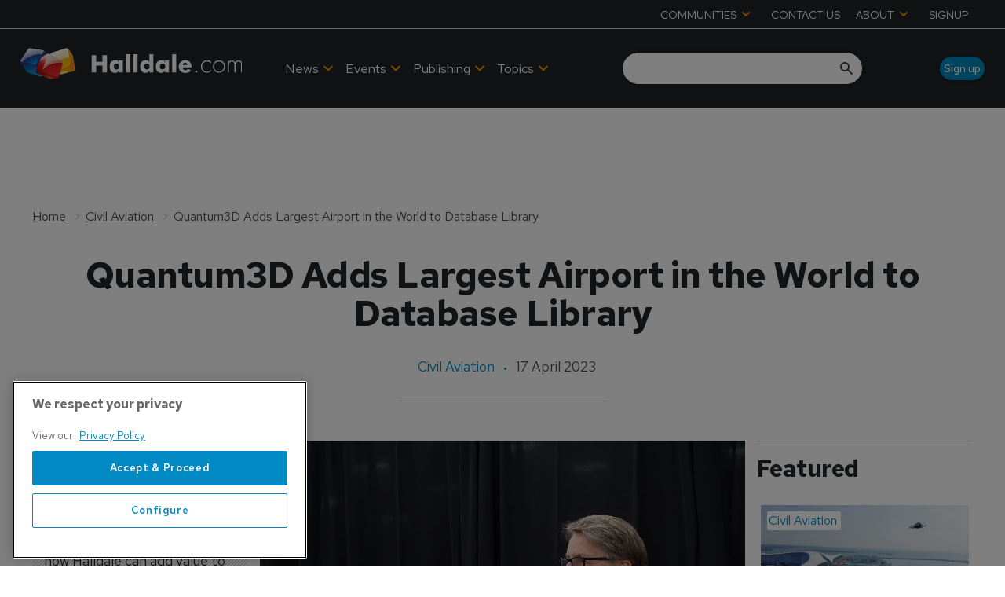

--- FILE ---
content_type: text/html; charset=utf-8
request_url: https://www.google.com/recaptcha/api2/aframe
body_size: 267
content:
<!DOCTYPE HTML><html><head><meta http-equiv="content-type" content="text/html; charset=UTF-8"></head><body><script nonce="3oeiCxQhEDwvbqh5h_5AIw">/** Anti-fraud and anti-abuse applications only. See google.com/recaptcha */ try{var clients={'sodar':'https://pagead2.googlesyndication.com/pagead/sodar?'};window.addEventListener("message",function(a){try{if(a.source===window.parent){var b=JSON.parse(a.data);var c=clients[b['id']];if(c){var d=document.createElement('img');d.src=c+b['params']+'&rc='+(localStorage.getItem("rc::a")?sessionStorage.getItem("rc::b"):"");window.document.body.appendChild(d);sessionStorage.setItem("rc::e",parseInt(sessionStorage.getItem("rc::e")||0)+1);localStorage.setItem("rc::h",'1769899180646');}}}catch(b){}});window.parent.postMessage("_grecaptcha_ready", "*");}catch(b){}</script></body></html>

--- FILE ---
content_type: image/svg+xml
request_url: https://cdn.halldale.com/files/2024/07/8f7fc1b0-3931-11ef-b180-8d4af11e17b9-Halldale_dotcom_logo_2024.svg
body_size: 4317
content:
<?xml version="1.0" encoding="UTF-8"?>
<svg id="Layer_1" data-name="Layer 1" xmlns="http://www.w3.org/2000/svg" xmlns:xlink="http://www.w3.org/1999/xlink" version="1.1" viewBox="0 0 470 64.9">
  <defs>
    <style>
      .cls-1 {
        fill: url(#radial-gradient);
      }

      .cls-1, .cls-2, .cls-3, .cls-4, .cls-5, .cls-6, .cls-7, .cls-8, .cls-9, .cls-10, .cls-11, .cls-12, .cls-13, .cls-14, .cls-15, .cls-16, .cls-17, .cls-18 {
        stroke-width: 0px;
      }

      .cls-2 {
        fill: url(#radial-gradient-14);
      }

      .cls-3 {
        fill: url(#radial-gradient-13);
      }

      .cls-4 {
        fill: url(#radial-gradient-12);
      }

      .cls-5 {
        fill: url(#radial-gradient-15);
      }

      .cls-6 {
        fill: url(#radial-gradient-16);
      }

      .cls-7 {
        fill: url(#radial-gradient-11);
      }

      .cls-8 {
        fill: url(#radial-gradient-17);
      }

      .cls-9 {
        fill: url(#radial-gradient-10);
      }

      .cls-10 {
        fill: url(#radial-gradient-2);
      }

      .cls-11 {
        fill: url(#radial-gradient-3);
      }

      .cls-12 {
        fill: url(#radial-gradient-4);
      }

      .cls-13 {
        fill: url(#radial-gradient-6);
      }

      .cls-14 {
        fill: url(#radial-gradient-9);
      }

      .cls-15 {
        fill: url(#radial-gradient-8);
      }

      .cls-16 {
        fill: url(#radial-gradient-5);
      }

      .cls-17 {
        fill: url(#radial-gradient-7);
      }

      .cls-18 {
        fill: #fff;
      }
    </style>
    <radialGradient id="radial-gradient" cx="85.5" cy="-3.4" fx="85.5" fy="-3.4" r="64.4" gradientTransform="translate(0 62.8) scale(1 -1)" gradientUnits="userSpaceOnUse">
      <stop offset=".2" stop-color="#fdf8d0"/>
      <stop offset=".2" stop-color="#fdee8a"/>
      <stop offset=".3" stop-color="#fee64f"/>
      <stop offset=".3" stop-color="#fee024"/>
      <stop offset=".3" stop-color="#fedd09"/>
      <stop offset=".4" stop-color="#ffdc00"/>
      <stop offset=".6" stop-color="#f07d23"/>
      <stop offset=".6" stop-color="#f1861c"/>
      <stop offset=".7" stop-color="#f6a607"/>
      <stop offset=".7" stop-color="#f9b200"/>
      <stop offset=".8" stop-color="#fbd575"/>
      <stop offset=".9" stop-color="#fef3d6"/>
      <stop offset=".9" stop-color="#fffffd"/>
    </radialGradient>
    <radialGradient id="radial-gradient-2" cx="111.5" cy="6.7" fx="111.5" fy="6.7" r="66.5" gradientTransform="translate(0 62.8) scale(1 -1)" gradientUnits="userSpaceOnUse">
      <stop offset=".3" stop-color="#f9b200"/>
      <stop offset=".3" stop-color="#fab91f"/>
      <stop offset=".4" stop-color="#fabf3a"/>
      <stop offset=".4" stop-color="#fbc550"/>
      <stop offset=".5" stop-color="#fcc962"/>
      <stop offset=".5" stop-color="#fccb6e"/>
      <stop offset=".6" stop-color="#fccd75"/>
      <stop offset=".8" stop-color="#fdce77"/>
      <stop offset=".8" stop-color="#fdcf7b"/>
      <stop offset=".9" stop-color="#fde0aa"/>
      <stop offset=".9" stop-color="#feedce"/>
      <stop offset=".9" stop-color="#fef7e9"/>
      <stop offset="1" stop-color="#fefcf9"/>
      <stop offset="1" stop-color="#fff"/>
    </radialGradient>
    <radialGradient id="radial-gradient-3" cx="107" cy="-4.2" fx="107" fy="-4.2" r="70.1" gradientTransform="translate(0 62.8) scale(1 -1)" gradientUnits="userSpaceOnUse">
      <stop offset="0" stop-color="#fffced"/>
      <stop offset="0" stop-color="#fffae6"/>
      <stop offset=".1" stop-color="#fff7d4"/>
      <stop offset=".2" stop-color="#fff3b7"/>
      <stop offset=".3" stop-color="#ffec8e"/>
      <stop offset=".4" stop-color="#ffe35a"/>
      <stop offset=".4" stop-color="#ffe357"/>
      <stop offset=".4" stop-color="#fee055"/>
      <stop offset=".5" stop-color="#fccd49"/>
      <stop offset=".5" stop-color="#fbc142"/>
      <stop offset=".6" stop-color="#fbbe40"/>
      <stop offset=".6" stop-color="#fbbf44"/>
      <stop offset=".7" stop-color="#fcd178"/>
      <stop offset=".7" stop-color="#fde0a2"/>
      <stop offset=".8" stop-color="#feecc3"/>
      <stop offset=".9" stop-color="#fef5db"/>
      <stop offset=".9" stop-color="#fefaea"/>
      <stop offset="1" stop-color="#fffcef"/>
    </radialGradient>
    <radialGradient id="radial-gradient-4" cx="94.6" cy="-6.6" fx="94.6" fy="-6.6" r="40.8" gradientTransform="translate(0 62.8) scale(1 -1)" gradientUnits="userSpaceOnUse">
      <stop offset=".4" stop-color="#faf29e"/>
      <stop offset=".4" stop-color="#f9ef98"/>
      <stop offset=".4" stop-color="#f9ea8a"/>
      <stop offset=".5" stop-color="#f9e072"/>
      <stop offset=".5" stop-color="#f9d250"/>
      <stop offset=".5" stop-color="#f9c125"/>
      <stop offset=".5" stop-color="#f9b200"/>
      <stop offset=".6" stop-color="#f59e0d"/>
      <stop offset=".8" stop-color="#f28b19"/>
      <stop offset=".9" stop-color="#f08020"/>
      <stop offset="1" stop-color="#f07d23"/>
    </radialGradient>
    <radialGradient id="radial-gradient-5" cx="121" cy="-2.4" fx="121" fy="-2.4" r="65.6" gradientTransform="translate(0 62.8) scale(1 -1)" gradientUnits="userSpaceOnUse">
      <stop offset=".2" stop-color="#ffdc00"/>
      <stop offset=".2" stop-color="#fed502"/>
      <stop offset=".3" stop-color="#fbc408"/>
      <stop offset=".4" stop-color="#f6a713"/>
      <stop offset=".5" stop-color="#f08021"/>
      <stop offset=".5" stop-color="#f07d23"/>
      <stop offset=".7" stop-color="#f4990f"/>
      <stop offset=".9" stop-color="#f7ab04"/>
      <stop offset="1" stop-color="#f9b200"/>
    </radialGradient>
    <radialGradient id="radial-gradient-6" cx="121.5" cy="-8.1" fx="121.5" fy="-8.1" r="79.8" gradientTransform="translate(0 62.8) scale(1 -1)" gradientUnits="userSpaceOnUse">
      <stop offset=".4" stop-color="#ffdc00"/>
      <stop offset=".4" stop-color="#fdd100"/>
      <stop offset=".6" stop-color="#faba00"/>
      <stop offset=".6" stop-color="#f9b200"/>
    </radialGradient>
    <radialGradient id="radial-gradient-7" cx="41.8" cy="-13.6" fx="41.8" fy="-13.6" r="80.7" gradientTransform="translate(0 62.8) scale(1 -1)" gradientUnits="userSpaceOnUse">
      <stop offset=".2" stop-color="#b4e0f9"/>
      <stop offset=".2" stop-color="#a3d7f4"/>
      <stop offset=".3" stop-color="#2e99d3"/>
      <stop offset=".3" stop-color="#0081c7"/>
      <stop offset=".6" stop-color="#283170"/>
      <stop offset=".7" stop-color="#263d89"/>
      <stop offset=".7" stop-color="#264395"/>
      <stop offset=".7" stop-color="#36519d"/>
      <stop offset=".8" stop-color="#7285ba"/>
      <stop offset=".8" stop-color="#a3b0d3"/>
      <stop offset=".9" stop-color="#cad2e6"/>
      <stop offset=".9" stop-color="#e6eaf3"/>
      <stop offset="1" stop-color="#f7f8fc"/>
      <stop offset="1" stop-color="#fdfeff"/>
    </radialGradient>
    <radialGradient id="radial-gradient-8" cx="57.4" cy="-4" fx="57.4" fy="-4" r="61.2" gradientTransform="translate(0 62.8) scale(1 -1)" gradientUnits="userSpaceOnUse">
      <stop offset=".2" stop-color="#00ace9"/>
      <stop offset=".2" stop-color="#01a6e4"/>
      <stop offset=".3" stop-color="#0798d9"/>
      <stop offset=".3" stop-color="#0f80c5"/>
      <stop offset=".4" stop-color="#1c5eab"/>
      <stop offset=".4" stop-color="#264395"/>
      <stop offset=".4" stop-color="#264191"/>
      <stop offset=".6" stop-color="#27387e"/>
      <stop offset=".8" stop-color="#273273"/>
      <stop offset="1" stop-color="#283170"/>
    </radialGradient>
    <radialGradient id="radial-gradient-9" cx="29.1" cy="-33.8" fx="29.1" fy="-33.8" r="78.7" gradientTransform="translate(0 62.8) scale(1 -1)" gradientUnits="userSpaceOnUse">
      <stop offset=".4" stop-color="#1cbcef"/>
      <stop offset=".4" stop-color="#1ab9ed"/>
      <stop offset=".5" stop-color="#0fa0dc"/>
      <stop offset=".5" stop-color="#068fd0"/>
      <stop offset=".6" stop-color="#0184c9"/>
      <stop offset=".6" stop-color="#0081c7"/>
      <stop offset=".7" stop-color="#0d66a9"/>
      <stop offset=".8" stop-color="#194e90"/>
      <stop offset=".8" stop-color="#213e7e"/>
      <stop offset=".9" stop-color="#263473"/>
      <stop offset="1" stop-color="#283170"/>
    </radialGradient>
    <radialGradient id="radial-gradient-10" cx="35.7" cy="14.9" fx="35.7" fy="14.9" r="50.5" gradientTransform="translate(0 62.8) scale(1 -1)" gradientUnits="userSpaceOnUse">
      <stop offset="0" stop-color="#c9d9f1"/>
      <stop offset="0" stop-color="#c2d6ef"/>
      <stop offset="0" stop-color="#b0ceeb"/>
      <stop offset=".2" stop-color="#93c1e5"/>
      <stop offset=".2" stop-color="#6aafdd"/>
      <stop offset=".3" stop-color="#3698d2"/>
      <stop offset=".4" stop-color="#0081c7"/>
      <stop offset=".5" stop-color="#1262ae"/>
      <stop offset=".6" stop-color="#204b9b"/>
      <stop offset=".7" stop-color="#264395"/>
      <stop offset=".7" stop-color="#37529e"/>
      <stop offset=".8" stop-color="#6b80b9"/>
      <stop offset=".8" stop-color="#95a6cf"/>
      <stop offset=".9" stop-color="#b6c4e1"/>
      <stop offset=".9" stop-color="#ced9ed"/>
      <stop offset="1" stop-color="#dde6f5"/>
      <stop offset="1" stop-color="#e2ebf8"/>
    </radialGradient>
    <radialGradient id="radial-gradient-11" cx="39.9" cy="1.8" fx="39.9" fy="1.8" r="65.1" gradientTransform="translate(0 62.8) scale(1 -1)" gradientUnits="userSpaceOnUse">
      <stop offset=".7" stop-color="#6772b5"/>
      <stop offset=".7" stop-color="#818ac2"/>
      <stop offset=".9" stop-color="#d7dbec"/>
      <stop offset="1" stop-color="#fafbfe"/>
    </radialGradient>
    <radialGradient id="radial-gradient-12" cx="52.6" cy="-15.6" fx="52.6" fy="-15.6" r="64.2" gradientTransform="translate(0 62.8) scale(1 -1)" gradientUnits="userSpaceOnUse">
      <stop offset="0" stop-color="#f39883"/>
      <stop offset="0" stop-color="#f08070"/>
      <stop offset=".2" stop-color="#eb564e"/>
      <stop offset=".3" stop-color="#e83b39"/>
      <stop offset=".4" stop-color="#e73232"/>
      <stop offset=".4" stop-color="#e23030"/>
      <stop offset=".4" stop-color="#d62d2c"/>
      <stop offset=".5" stop-color="#c22826"/>
      <stop offset=".5" stop-color="#a6211c"/>
      <stop offset=".5" stop-color="#811810"/>
      <stop offset=".5" stop-color="#7c170f"/>
      <stop offset=".6" stop-color="#921c16"/>
      <stop offset=".6" stop-color="#b62522"/>
      <stop offset=".7" stop-color="#d12c2a"/>
      <stop offset=".7" stop-color="#e13030"/>
      <stop offset=".8" stop-color="#e73232"/>
      <stop offset=".8" stop-color="#e73636"/>
      <stop offset=".8" stop-color="#ee7272"/>
      <stop offset=".9" stop-color="#f4a3a3"/>
      <stop offset=".9" stop-color="#f9caca"/>
      <stop offset=".9" stop-color="#fce6e6"/>
      <stop offset="1" stop-color="#fef7f7"/>
      <stop offset="1" stop-color="#fffdfd"/>
    </radialGradient>
    <radialGradient id="radial-gradient-13" cx="54.9" cy="3.7" fx="54.9" fy="3.7" r="47.2" gradientTransform="translate(0 62.8) scale(1 -1)" gradientUnits="userSpaceOnUse">
      <stop offset=".6" stop-color="#e73232"/>
      <stop offset=".7" stop-color="#ef7776"/>
      <stop offset=".8" stop-color="#f7bab8"/>
      <stop offset=".9" stop-color="#fce4e2"/>
      <stop offset=".9" stop-color="#fef5f2"/>
    </radialGradient>
    <radialGradient id="radial-gradient-14" cx="33.6" cy="4.5" fx="33.6" fy="4.5" r="45" gradientTransform="translate(0 62.8) scale(1 -1)" gradientUnits="userSpaceOnUse">
      <stop offset=".1" stop-color="#7c170f"/>
      <stop offset=".1" stop-color="#7e160f"/>
      <stop offset=".3" stop-color="#ac1412"/>
      <stop offset=".4" stop-color="#c91215"/>
      <stop offset=".5" stop-color="#d41216"/>
      <stop offset=".7" stop-color="#e73232"/>
      <stop offset=".7" stop-color="#e84140"/>
      <stop offset=".8" stop-color="#ed6b67"/>
      <stop offset=".9" stop-color="#f4ada4"/>
      <stop offset="1" stop-color="#f9dbcf"/>
    </radialGradient>
    <radialGradient id="radial-gradient-15" cx="57.3" cy="-15.3" fx="57.3" fy="-15.3" r="39.2" gradientTransform="translate(0 62.8) scale(1 -1)" gradientUnits="userSpaceOnUse">
      <stop offset=".4" stop-color="#e94c2e"/>
      <stop offset=".4" stop-color="#e7462b"/>
      <stop offset=".5" stop-color="#e13825"/>
      <stop offset=".5" stop-color="#d9201b"/>
      <stop offset=".5" stop-color="#d41216"/>
      <stop offset=".6" stop-color="#b71313"/>
      <stop offset=".7" stop-color="#9d1511"/>
      <stop offset=".8" stop-color="#8a1610"/>
      <stop offset=".9" stop-color="#7f160f"/>
      <stop offset="1" stop-color="#7c170f"/>
    </radialGradient>
    <radialGradient id="radial-gradient-16" cx="82" cy="-24.9" fx="82" fy="-24.9" r="80.7" gradientTransform="translate(0 62.8) scale(1 -1)" gradientUnits="userSpaceOnUse">
      <stop offset=".4" stop-color="#e73232"/>
      <stop offset=".6" stop-color="#dd2224"/>
      <stop offset=".7" stop-color="#d41216"/>
      <stop offset=".7" stop-color="#d93032"/>
      <stop offset=".8" stop-color="#e36461"/>
      <stop offset=".8" stop-color="#ea8e88"/>
      <stop offset=".9" stop-color="#f1afa7"/>
      <stop offset=".9" stop-color="#f5c7bd"/>
      <stop offset="1" stop-color="#f8d6ca"/>
      <stop offset="1" stop-color="#f9dbcf"/>
    </radialGradient>
    <radialGradient id="radial-gradient-17" cx="92.9" cy="-27.2" fx="92.9" fy="-27.2" r="84" gradientTransform="translate(0 62.8) scale(1 -1)" gradientUnits="userSpaceOnUse">
      <stop offset=".7" stop-color="#df5d42"/>
      <stop offset=".7" stop-color="#e67f69"/>
      <stop offset=".8" stop-color="#eea493"/>
      <stop offset=".8" stop-color="#f4c1b4"/>
      <stop offset=".9" stop-color="#f9d6cc"/>
      <stop offset="1" stop-color="#fce2db"/>
      <stop offset="1" stop-color="#fde7e0"/>
    </radialGradient>
  </defs>
  <g>
    <path class="cls-18" d="M150.9,14.7h9.8v14.2h13.1v-14.2h9.8v36.5h-9.8v-14.8h-13.1v14.8h-9.8V14.7Z"/>
    <path class="cls-18" d="M217.1,51.1h-8v-4c-2.3,3.5-5,5-8.9,5-6.5,0-10.9-5.2-10.9-13.5s4.4-13.4,11.5-13.4,6.3,1.5,8.3,4.9v-4.1h8.1v25.1h0ZM203.7,32.2c-3.6,0-5.7,2.5-5.7,6.4s2.2,6.3,5.7,6.3,5.8-2.4,5.8-6.3-2.2-6.4-5.8-6.4Z"/>
    <path class="cls-18" d="M224,12.6h8.7v38.6h-8.7V12.6Z"/>
    <path class="cls-18" d="M239.6,12.6h8.7v38.6h-8.7V12.6Z"/>
    <path class="cls-18" d="M281.7,51.2h-8v-4.1c-2.2,3.4-5,5-8.4,5-6.8,0-11.4-5.1-11.4-13.5s4.6-13.4,11.1-13.4,6.4,1.2,8.6,5c-.2-1.4-.3-3-.3-4.5v-13.2h8.4v38.6h0ZM268.3,32.3c-3.5,0-5.7,2.4-5.7,6.3s2.2,6.3,5.7,6.3,5.7-2.4,5.7-6.3-2.2-6.3-5.7-6.3Z"/>
    <path class="cls-18" d="M314.8,51.1h-8v-4c-2.3,3.5-5,5-8.9,5-6.5,0-10.9-5.2-10.9-13.5s4.4-13.4,11.5-13.4,6.3,1.5,8.3,4.9v-4.1h8.1v25.1h0ZM301.3,32.2c-3.6,0-5.7,2.5-5.7,6.4s2.2,6.3,5.7,6.3,5.8-2.4,5.8-6.3-2.2-6.4-5.8-6.4Z"/>
    <path class="cls-18" d="M321.6,12.6h8.7v38.6h-8.7V12.6Z"/>
    <path class="cls-18" d="M343.9,40.4c0,3.9,2.1,6.1,5.6,6.1s4.5-1,5.4-3l6.6,2.7c-1.6,3.8-5.6,6-11.5,6-9,0-14.3-5.7-14.3-13.3s5.6-13.7,13.8-13.7,13.3,5.5,13.3,14.7v.4h-18.8,0ZM349.1,30.6c-2.8,0-4.6,1.6-5.1,4.7h10c-.3-2.9-2.4-4.7-5-4.7h0Z"/>
    <path class="cls-18" d="M375,49.5c0,1.2-1,2.2-2.2,2.2s-2.2-1-2.2-2.2,1-2.2,2.2-2.2,2.2,1,2.2,2.2Z"/>
    <path class="cls-18" d="M403.9,32c-2.3-2.6-5.2-4.1-8.7-4.1-5.8,0-10.2,5-10.2,10.7s4.3,10.8,10.1,10.8,6.8-1.7,9-4.5v3.3c-2.5,2.2-5.6,3.5-8.9,3.5-7.3,0-12.6-5.8-12.6-13.1s5.4-13,12.7-13,6.1,1,8.6,3.1v3.2h0Z"/>
    <path class="cls-18" d="M433.8,38.7c0,7.4-5.7,13-12.9,13s-12.8-5.9-12.8-13,5.6-13.1,12.8-13.1,12.9,5.6,12.9,13h0ZM410.5,38.8c0,5.7,4.4,10.7,10.2,10.7s10.7-4.6,10.7-10.7-4.6-10.8-10.7-10.8-10.2,5-10.2,10.8Z"/>
    <path class="cls-18" d="M442,29.4h.1c1.1-2.3,3.6-3.7,6.2-3.7s5.6,1.6,6.9,4.5c1.3-3,4-4.5,7.2-4.5,6.3,0,7.6,4.4,7.6,9.8v15.7h-2.4v-16c0-3.8-.6-7.2-5.3-7.2s-6.3,4.5-6.3,8.9v14.4h-2.4v-15.4c0-3.9-.7-7.8-5.5-7.8s-6.1,5.4-6.1,9.5v13.7h-2.4v-25h2.4v3.1h0Z"/>
  </g>
  <g>
    <path class="cls-1" d="M110.6,15.7c-.1-.5-.2-.9-.5-1.4-.2-.5-.4-.9-.7-1.3l-7.8-10.9c-.6-.8-1.4-1.5-2.4-1.8s-2.1-.3-3.1,0l-29.2,9.1c-1,.3-1.8.9-2.4,1.9-.6.9-.8,2-.6,3l4.2,29.5c.1.9.5,1.9,1,2.7.6.8,1.3,1.5,2.1,2l10.1,5.8c.7.4,1.5.7,2.4.8.9.1,1.7,0,2.6-.1l28.9-7.4c.6-.1,1-.5,1.4-1,.3-.5.4-1.1.3-1.7l-6.3-29h0Z"/>
    <path class="cls-10" d="M110.6,15.7c-.1-.4-.2-.9-.4-1.3-.2-.4-.4-.8-.7-1.2l-7.8-11c-.6-.8-1.4-1.5-2.4-1.8-.5-.2-1.1-.3-1.6-.3s-1,0-1.5.2l-29.2,9.1c-1,.3-1.8.9-2.4,1.9-.6.9-.8,2-.6,3l4.1,28.5c.1-.2.2-.3.3-.5l-4.1-28.5c0-.4,0-.8,0-1.2,0-.4.3-.8.5-1.2.2-.4.6-.7.9-1,.4-.3.8-.5,1.2-.6L96,.7c.4-.1.7-.2,1.1-.2h.3c.4,0,.8.2,1.2.3.4.2.6.4.9.7.2.3.4.7.5,1.1l3.5,17.1c1.6-.2,3.2-.3,4.9-.3s2.1,0,3.1.1l-.9-4h0Z"/>
    <path class="cls-11" d="M99.9,2.7c0-.4-.2-.8-.5-1.1-.2-.3-.5-.6-.9-.7-.4-.2-.8-.3-1.2-.3h-.3c-.4,0-.7,0-1.1.2l-29.1,9c-.4.1-.8.3-1.2.6-.3.3-.7.6-.9,1s-.4.8-.5,1.2c-.1.4-.1.8,0,1.2l4.1,28.5c6-7.9,18-20.3,35.1-22.4l-3.5-17.1h0Z"/>
    <path class="cls-12" d="M84.1,54.6c-.3,0-.6,0-.9,0-.4,0-.5-.1-.6-.2l-12.1-7c-.1,0-.1-.1-.2-.1,0,0,0,0,.1-.2,0,0,.3-.3.7-.4.3-.2.8-.3,1.2-.4l31-8.4c.5-.1,1.1-.2,1.6-.3.4,0,.9,0,1.2,0h.2c.4,0,.8,0,1.1.1.4,0,.5.2.5.3l8.1,8.4c0,0-.1.1-.3.3-.2.1-.5.3-.8.4-.4.2-.8.3-1.2.4l-27,6.9c-.4.1-.9.2-1.3.2-.4,0-.9,0-1.3.1h-.1Z"/>
    <path class="cls-16" d="M108.7,37.2c0,0-.2-.3-.4-.7-.2-.3-.3-.7-.5-1.2-.2-.5-.4-1-.5-1.5-.2-.5-.3-1.1-.4-1.6l-6.1-29.8c0-.5-.1-.8-.2-1.2h0s8.4,11.8,8.4,11.8c.1.2.2.4.4.7s.3.7.4,1.1c.1.4.3.8.4,1.2.1.4.2.9.3,1.3l5.7,26.2c.1.4.2.8.2,1.2,0,.2,0,.3,0,.5l-7.8-8.1h0Z"/>
    <path class="cls-13" d="M106,32.5l-2.6-12.7c-17.1,2.1-29.1,14.5-35.1,22.4v.7c.2.4.3.9.5,1.2.2.3.5.6.8.9s.7.4,1.1.4c.2,0,.3,0,.5,0,.3,0,.6,0,.8-.1l31-8.4c.5-.1.9-.3,1.3-.7.4-.3.7-.7,1-1.1.3-.4.4-.9.5-1.3.1-.5.1-.9,0-1.4h0Z"/>
  </g>
  <g>
    <path class="cls-17" d="M51.4,7.7c-.3-1-1-1.8-1.8-2.5s-1.8-1.1-2.8-1.2L21.2.1c-1-.2-2.1,0-3.1.4-1,.4-1.8,1.1-2.3,2L.7,25.3c-.5.7-.7,1.5-.7,2.4s.3,1.8.7,2.5l12.3,19c.5.7,1.1,1.4,1.8,2,.8.6,1.6.9,2.4,1.2l24.7,7c.8.2,1.8.2,2.7-.2.9-.4,1.5-1,1.9-1.8l12.1-23.6c.4-.8.7-1.7.7-2.7s0-1.9-.4-2.8l-7.6-20.5h0Z"/>
    <path class="cls-15" d="M44.8,58.3c0,0-.1,0-.2,0-.1,0-.2-.2-.4-.4l-10.1-19.8c-.2-.3-.3-.7-.3-1.2,0-.5,0-1,0-1.5,0-.5.1-1.1.3-1.6.2-.5.3-1,.6-1.4l14.2-24.9c.2-.3.4-.6.6-.8.2-.1.3-.2.4-.2s.3,0,.4.2c.2.2.3.4.4.8l7.9,21.3c.1.3.2.6.2,1,0,.4,0,.8,0,1.3,0,.4-.1.9-.2,1.3-.1.4-.3.8-.4,1.2l-12,23.4c-.2.4-.4.7-.6.9-.2.2-.4.3-.6.4,0,0-.1,0-.2,0h0Z"/>
    <path class="cls-14" d="M43,59c-.3,0-.7,0-1.1-.2l-24.5-6.9c-.4-.1-.7-.2-1.1-.4-.4-.2-.8-.4-1.1-.7s-.7-.5-1-.8c-.3-.3-.5-.6-.7-.8L1.2,30.1c-.2-.3-.3-.6-.3-.8,0-.1,0-.2,0-.3s.2-.1.3-.2c0,0,.2,0,.2,0,.2,0,.4,0,.6,0l26.7,6.2c.4,0,.9.3,1.4.5.5.2.9.5,1.4.8.4.3.8.7,1.2,1s.6.7.8,1l10.1,19.8c.1.3.1.4.1.5,0,0,0,.1-.1.2-.1,0-.3.1-.6.1h0Z"/>
    <path class="cls-9" d="M4.1,28.5l24.8,5.7c.3,0,.5,0,.8,0s.4,0,.6,0c.5,0,1-.2,1.4-.4.5-.2.9-.5,1.3-.8.4-.3.7-.7.9-1.1l11.5-20.1c-21.8.5-34.4,8.9-41.3,16.6h0Z"/>
    <path class="cls-7" d="M48.3,5.3c-.1-.2-.3-.4-.6-.6-.3-.2-.6-.3-1-.4L20.7.5c-.2,0-.3,0-.5,0s-.5,0-.7,0c-.4,0-.8.2-1.2.4-.4.2-.8.4-1.1.7-.3.3-.6.6-.8.9L1.4,25.1c-.2.3-.4.7-.5,1.1,0,.3,0,.6,0,.9,0,.3.2.5.4.7.2.2.5.3.8.4l1.9.4c6.9-7.7,19.5-16.2,41.3-16.6l2.7-4.8c.2-.3.3-.7.3-1,0-.3,0-.6-.2-.8h0Z"/>
  </g>
  <g>
    <path class="cls-4" d="M61.5,12c-.8-.4-1.7-.6-2.7-.6-1,0-1.9.3-2.6.8l-10.1,6c-.7.4-1.4,1-1.9,1.6-.6.7-1,1.4-1.3,2.2l-10.3,27c-.3.7-.3,1.5,0,2.2s.9,1.3,1.6,1.6l26.7,11.4c.6.2,1.2.4,1.8.5.6.1,1.3.1,1.9,0l12.7-1.2c.9,0,1.8-.4,2.6-1.1.8-.6,1.3-1.4,1.6-2.3l9.4-29.5c.3-.9.3-1.9-.1-2.9-.4-.9-1.1-1.7-2-2.1l-27.3-13.8h0Z"/>
    <path class="cls-3" d="M57.1,14c.2-.5.3-.9.3-1.2,0-.4.2-.9-.3-.6-.5.3-11.8,7-11.8,7,0,0-.3.2-.5.5-.2.2-.4.5-.6.9-.2.3-.4.7-.6,1.1-.2.4-.4.8-.5,1.2l-2.1,5.4c4.2-3.3,8.8-6,13.8-7.9l2.3-6.3h0Z"/>
    <path class="cls-2" d="M41,28.3l-7.8,20.4c-.2.4-.3.8-.4,1.2,0,.2,0,.3,0,.5,0,.1,0,.6.7.4.7-.2,10.1-2.9,10.1-2.9,0,0,.2,0,.5-.4.2-.2.5-.5.7-.9.3-.4.5-.8.8-1.3.2-.5.5-1,.7-1.5l8.6-23.5c-5,2-9.6,4.6-13.8,7.9h0Z"/>
    <path class="cls-5" d="M64,64.5c-.2,0-.4,0-.6,0-.3,0-.7-.1-1.1-.2-.4-.1-.8-.2-1.2-.4-.4-.1-.9-.3-1.2-.5l-24.9-10.7c-.4-.2-.8-.4-1.1-.5-.3-.1-.5-.5,0-.6.4-.1,10-2.9,10-2.9,0,0,.2,0,.4,0s.2,0,.3,0c.3,0,.8,0,1.2.2s1,.2,1.5.4c.5.2,1,.4,1.5.6l28.3,12.5c.4.2.8.4,1.1.6.1,0,.2.2.3.2l-14.3,1.3h-.2Z"/>
    <path class="cls-6" d="M80.8,30.6c-15,0-26.5,7.8-34.1,15.2,0,.4.1.8.3,1.2.2.4.4.9.8,1.2.3.4.7.6,1.2.8l28.3,12.5c.4.2.8.2,1.1.2h0c.4,0,.8-.1,1.1-.3s.7-.4.9-.8c.3-.3.5-.7.6-1.2l8.9-28c-3.3-.7-6.4-1-9.4-1h0Z"/>
    <path class="cls-8" d="M90.7,29.4c0-.4-.1-.9-.3-1.3-.2-.4-.4-.8-.7-1.1-.3-.3-.6-.6-1-.8l-26.6-13.5c-.4-.2-.8-.3-1.3-.3h-.2c-.3,0-.7,0-1,.2-.4.1-.7.4-1,.7s-.5.7-.7,1.1l-10.9,29.8c-.2.5-.2.9-.2,1.5,0,0,0,.2,0,.2,7.6-7.4,19.1-15.2,34.1-15.2s6.1.3,9.4,1l.3-.9c.1-.4.2-.9.2-1.3h0Z"/>
  </g>
</svg>

--- FILE ---
content_type: application/javascript; charset=UTF-8
request_url: https://www.halldale.com/_next/static/chunks/7695-a764ec156236910a.js
body_size: 3416
content:
"use strict";(self.webpackChunk_N_E=self.webpackChunk_N_E||[]).push([[7695,7788],{17788:function(e,t,r){r.r(t);var n=r(27378),i=r(23615),s=r.n(i);class o extends n.Component{static getDerivedStateFromError(e){return e instanceof DOMException?{hasError:!1}:{hasError:!0}}async componentDidCatch(e){let{app:t}=this.props;t.events.emit("monitor:log",{error:e})}render(){let{props:{children:e},state:{hasError:t}}=this;return t?n.createElement("p",null,"Error"):e}constructor(e){super(e),this.state={hasError:!1}}}o.propTypes={children:s().oneOfType([s().array,s().object,s().string]).isRequired,app:s().object.isRequired},t.default=o},57695:function(e,t,r){r.d(t,{Z:function(){return X}});var n=r(81505),i=r(27378),s=r(34598),o=r.n(s),l=r(65218),a=r.n(l),c=a()(()=>Promise.all([r.e(7969),r.e(7507),r.e(90),r.e(4475)]).then(r.bind(r,57849)),{loadableGenerated:{webpack:()=>[57849]},loadableGenerated:{webpack:()=>[57849]}}),p=r(25773),u=r(96535),g=r(23615),f=r.n(g),h=r(17788),m=r(65234),b=r(11794),y=r(60439),d=r(26078);function O(e,t){var r=Object.keys(e);if(Object.getOwnPropertySymbols){var n=Object.getOwnPropertySymbols(e);t&&(n=n.filter(function(t){return Object.getOwnPropertyDescriptor(e,t).enumerable})),r.push.apply(r,n)}return r}function j(e){for(var t=1;t<arguments.length;t++){var r=null!=arguments[t]?arguments[t]:{};t%2?O(Object(r),!0).forEach(function(t){(0,n.Z)(e,t,r[t])}):Object.getOwnPropertyDescriptors?Object.defineProperties(e,Object.getOwnPropertyDescriptors(r)):O(Object(r)).forEach(function(t){Object.defineProperty(e,t,Object.getOwnPropertyDescriptor(r,t))})}return e}var w=(e,t)=>{if(!t||Array.isArray(t))return e;let{props:{children:[,r]}}=t;if(!r||!Array.isArray(r))return e;let n=r.filter(e=>{let{props:{component:{type:t}}}=e;return t===d.Tb}).map(e=>{let{props:{component:{settings:{gtmClassName:t}}}}=e;return t}).filter(Boolean).join(" ");if(!n.length)return e;let{modifier:i}=e,s="".concat(i||""," ").concat(n).trim();return j(j({},e),{},{modifier:s})},P=r(71521),v=r(92605);let E=a()(()=>r.e(8550).then(r.bind(r,38550)),{loadableGenerated:{webpack:()=>[38550]},loadableGenerated:{webpack:()=>[38550]}}),k=["component","imageProps","childComponents","options","textBlockBanners","hasTextBlockBanners","siblings"],D=e=>{let{component:t,imageProps:r,childComponents:n,options:s={},textBlockBanners:o,hasTextBlockBanners:l,siblings:a}=e,c=(0,u.Z)(e,k),{debugOptions:{editorModeEnabled:g}={}}=(0,m.Hv)(),{type:f,settings:d,id:O,name:j}=t,D=(0,b.Z)(f),Z=[P.tr,P.Kl,P.Zj,P.LE].includes(f);if(!D)return null;let B=w(d,n),[I,S]=function(e){let{variant:t}=e;if(!t)return[null,{}];let{VariantComponent:r,getSettings:n}=y.Z.get(t)||{};return[r,n&&"function"==typeof n?n(e):e]}(d);return i.createElement(h.default,null,g&&i.createElement(E,{name:j}),i.createElement(D,(0,p.Z)({key:O,type:f,VariantComponent:I},s,Z?r:{},c,B,S,{name:j||d.name}),l?i.createElement(v.L,{siblings:a,banners:o,pbOptions:s},n):n),g&&i.createElement(E,{name:j,type:"end"}))};D.propTypes={component:f().shape({type:f().string,id:f().string,name:f().string,settings:f().object,items:f().array}).isRequired,imageProps:f().object.isRequired,options:f().object.isRequired,childComponents:f().node.isRequired,textBlockBanners:f().array,hasTextBlockBanners:f().bool,siblings:f().array},D.defaultProps={textBlockBanners:null,hasTextBlockBanners:!1,siblings:[]};var Z=(e,t)=>{if(!e||!e.length)return[!1,[]];if(t===d.pj){let r=e.filter(e=>{let{settings:{insertionType:r,startingPoint:n,repeatEvery:i,maxRepetitions:s}}=e;return r===t&&0!==n&&0!==i&&0!==s});return[!!r.length,r]}if(t===P.Zj){let t=e.filter(e=>{let{settings:{insertionType:t}}=e;return t===P.Zj});return[!!t.length,t]}return[!1,[]]},B=r(70249);function I(e,t){var r=Object.keys(e);if(Object.getOwnPropertySymbols){var n=Object.getOwnPropertySymbols(e);t&&(n=n.filter(function(t){return Object.getOwnPropertyDescriptor(e,t).enumerable})),r.push.apply(r,n)}return r}function S(e){for(var t=1;t<arguments.length;t++){var r=null!=arguments[t]?arguments[t]:{};t%2?I(Object(r),!0).forEach(function(t){(0,n.Z)(e,t,r[t])}):Object.getOwnPropertyDescriptors?Object.defineProperties(e,Object.getOwnPropertyDescriptors(r)):I(Object(r)).forEach(function(t){Object.defineProperty(e,t,Object.getOwnPropertyDescriptor(r,t))})}return e}let x=(e,t)=>t===d.k4||e===d.k4;var M=(e,t)=>{if(!e.length)return t;let r=[];return e.forEach(e=>{let{type:n,settings:{repeatEvery:i,startingPoint:s,maxRepetitions:o}}=e,l=0,a=s;t.forEach((s,c)=>{let p=e.name!==s.name,{type:u}=s,{type:g}=t[c-1]||{},{type:f}=t[c+1]||{},h=x(g,u),m=x(f,u);if(h||0===c&&m){a<=c&&(a+=1),p&&r.push(s);return}if(!(o&&l>=o)&&c===a){let t=i&&n===P.Kl?(0,B.Z)(e,l):e,s=S({},t.settings);r.push(S(S({},t),{},{settings:s})),l+=1,a+=i}p&&r.push(s)})}),r};function T(e,t,r){(function(e,t){if(t.has(e))throw TypeError("Cannot initialize the same private elements twice on an object")})(e,t),t.set(e,r)}function A(e,t,r){return e.set(q(e,t),r),r}function C(e,t){return e.get(q(e,t))}function q(e,t,r){if("function"==typeof e?e===t:e.has(t))return arguments.length<3?t:r;throw TypeError("Private element is not present on this object")}var L=new WeakMap,N=new WeakMap,R=new WeakMap;class G{get images(){return[...C(L,this)]}resetImages(){A(L,this,[])}setHandlers(e){let{toggleModal:t,setSelectedImage:r}=e;"function"==typeof t&&(C(R,this).toggleModal=t),"function"==typeof r&&(C(R,this).onSelect=r)}addImages(e){let{pageBuilderID:t}=arguments.length>1&&void 0!==arguments[1]?arguments[1]:{},r=arguments.length>2&&void 0!==arguments[2]?arguments[2]:{};if(!Array.isArray(e)||0===e.length)return this.images;null!=t&&t!==C(N,this)&&(this.resetImages(),A(N,this,t));let n=C(L,this).concat(e);return A(L,this,Array.from(new Map(n.map(e=>[e.imageId,e])).values())),this.setHandlers(r),this.images}constructor(){T(this,L,[]),T(this,N,null),T(this,R,{toggleModal:()=>{},onSelect:()=>{}}),(0,n.Z)(this,"toggleModal",()=>{C(R,this).toggleModal()}),(0,n.Z)(this,"handleSelectedImage",e=>{let t=C(L,this).findIndex(t=>t.imageId===e);-1!==t&&C(R,this).onSelect(t)})}}var H=new G,K=r(96211);let _=(e,t,r)=>{let n=o()(e),i="posn=".concat(r+1),s=t?"".concat(t,",").concat(i):i;return n.settings.targetings=s,n},W=(e,t,r)=>{let n=0,i=t.sort(),s=i.reduce((e,t)=>(e[t]=0,e),{});for(let t=0;t<e.length+1;t+=1){let o=!1,l=t-n;i.forEach(i=>{let a=Number(i);if(t>=a&&l%a==0&&l/a===s[i]+1&&(s[i]+=1,!o)){let{targetings:i}=r.settings,s=_(r,i,n);e.splice(t,0,s),o=!0,n+=1}})}},F=e=>e?e.replace(/ /g,""):"";var z=(e,t,r)=>{let n=e.slice();n.splice(t,1);let{settings:{interval:i="",repeat:s=!1,targetings:o}}=r,l=F(i),a=l.includes(",");if(!a){let e=Number(l);if(s){let t=n.length;for(let i=0;i<Math.floor(t/e);i+=1){let t=_(r,o,i);n.splice(e*(i+1)+i,0,t)}}else{let t=_(r,o,0);n.splice(e,0,t)}}if(a){let e=l.split(",");s?W(n,e,r):e.forEach((e,t)=>{let i=Number(e),s=_(r,o,t);i+t<n.length&&n.splice(i+t,0,s),1===n.length&&1===i&&n.splice(i+t,0,s)})}return n},V=e=>{if(e){let[t]=e.filter(e=>{let{type:t,settings:{interval:r="",insertionType:n}}=e;return!n&&t===P.Kl&&r});if(t)return t}return null},J=(e,t)=>e&&e.length&&t?e.findIndex(e=>e===t):-1;function Q(e,t){var r=Object.keys(e);if(Object.getOwnPropertySymbols){var n=Object.getOwnPropertySymbols(e);t&&(n=n.filter(function(t){return Object.getOwnPropertyDescriptor(e,t).enumerable})),r.push.apply(r,n)}return r}function U(e){for(var t=1;t<arguments.length;t++){var r=null!=arguments[t]?arguments[t]:{};t%2?Q(Object(r),!0).forEach(function(t){(0,n.Z)(e,t,r[t])}):Object.getOwnPropertyDescriptors?Object.defineProperties(e,Object.getOwnPropertyDescriptors(r)):Q(Object(r)).forEach(function(t){Object.defineProperty(e,t,Object.getOwnPropertyDescriptor(r,t))})}return e}var X=function e(t){let r=arguments.length>1&&void 0!==arguments[1]?arguments[1]:{},n=arguments.length>2&&void 0!==arguments[2]&&arguments[2];if(!Array.isArray(t))return[];let{metaTitle:s,lightboxImages:l=[],toggleModal:a,open:p,selectedImage:u,setSelectedImage:g,parent:f,name:h}=r;n&&!p&&H.resetImages(),H.addImages((0,K.Z)(t).concat(l),r),H.setHandlers({toggleModal:a,setSelectedImage:g});let m={toggleModal:H.toggleModal,handleSelectedImage:H.handleSelectedImage},b=H.images.map(e=>U(U({},e),m));return i.createElement(i.Fragment,null,p&&i.createElement(c,{images:b,onClose:H.toggleModal,selectedImage:u,metaTitle:s,parentName:h,parent:f}),t.map(t=>{let{items:n=[]}=t,[s,l]=Z(n,d.pj),[a,c]=Z(n,P.Zj),p=n&&o()(n).filter(e=>{let{settings:{insertionType:t}={}}=e;return t!==P.Zj});if(s)p=M(l,p);else{let e=V(p),t=J(p,e);p&&p.length&&t>-1&&(p=z(p,t,e))}let u=function(t){let r=arguments.length>1&&void 0!==arguments[1]?arguments[1]:[];return r&&r.length?e(r,t):[]}(r,p);return i.createElement(D,{component:t,siblings:p,childComponents:u,imageProps:m,options:U({},r),images:b,key:"".concat(t.id),hasTextBlockBanners:a,textBlockBanners:c})}))}},96211:function(e,t,r){var n=r(81505),i=r(71521);function s(e,t){var r=Object.keys(e);if(Object.getOwnPropertySymbols){var n=Object.getOwnPropertySymbols(e);t&&(n=n.filter(function(t){return Object.getOwnPropertyDescriptor(e,t).enumerable})),r.push.apply(r,n)}return r}function o(e){for(var t=1;t<arguments.length;t++){var r=null!=arguments[t]?arguments[t]:{};t%2?s(Object(r),!0).forEach(function(t){(0,n.Z)(e,t,r[t])}):Object.getOwnPropertyDescriptors?Object.defineProperties(e,Object.getOwnPropertyDescriptors(r)):s(Object(r)).forEach(function(t){Object.defineProperty(e,t,Object.getOwnPropertyDescriptor(r,t))})}return e}t.Z=function(e){let t=e=>{if(function(e){let t=[i.tr,i.LE].includes(e.type)&&e.settings.enableLightbox,r=e.type===i.tr&&!e.settings.imageId;return t&&!r}(e)){if(e.type===i.LE){let t=!!r(e.type,e.items);return e.settings.imageIds.map((r,n)=>{let i=o(o({},e.settings),{},{imageId:r,hasBanner:t,banner:t?e.items[0].settings:null});return delete i.imageIds,i})}return r(e.type,e.items)?[o(o({},e.settings),{},{hasBanner:!0,banner:e.items[0].settings})]:[e.settings]}return[]},r=(e,t)=>[i.tr,i.LE].includes(e)&&t&&1===t.length&&t[0].type===i.Kl,n=e=>!e.items||!e.items.length||r(e.type,e.items)?t(e):e.items.map(e=>n(e)),s=e=>Array.isArray(e)?[].concat(...e.map(s)):e;return s(e.map(e=>n(e)))}}}]);
//# sourceMappingURL=7695-a764ec156236910a.js.map